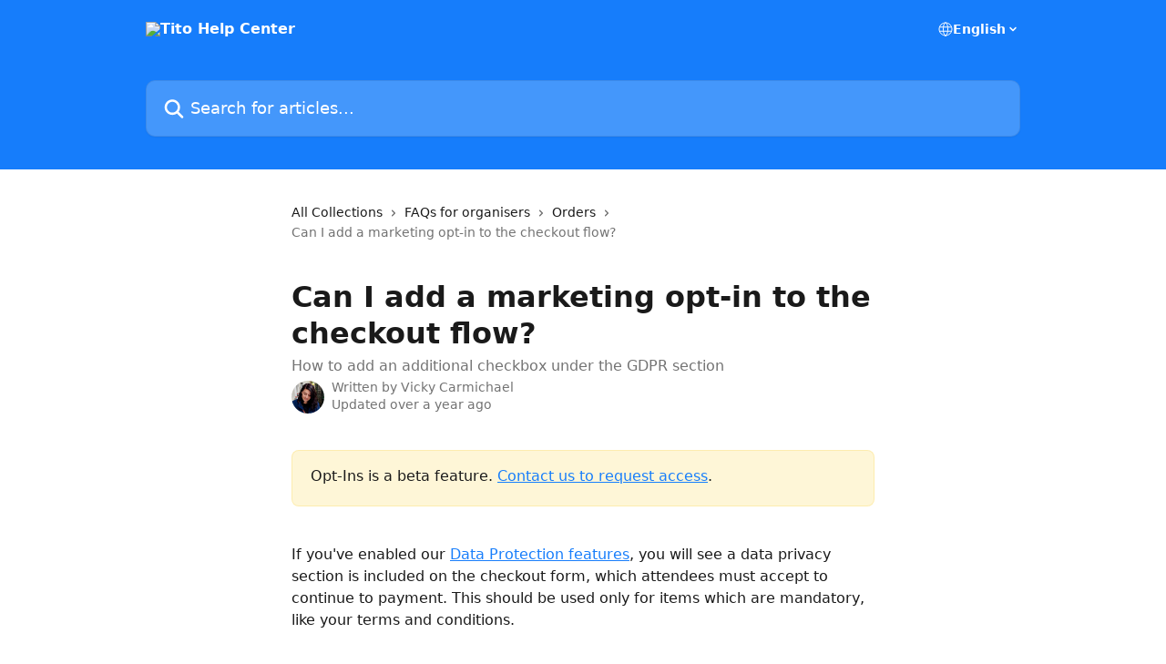

--- FILE ---
content_type: text/html; charset=utf-8
request_url: https://help.tito.io/en/articles/4214492-can-i-add-a-marketing-opt-in-to-the-checkout-flow
body_size: 13200
content:
<!DOCTYPE html><html lang="en"><head><meta charSet="utf-8" data-next-head=""/><title data-next-head="">Can I add a marketing opt-in to the checkout flow? | Tito Help Center</title><meta property="og:title" content="Can I add a marketing opt-in to the checkout flow? | Tito Help Center" data-next-head=""/><meta name="twitter:title" content="Can I add a marketing opt-in to the checkout flow? | Tito Help Center" data-next-head=""/><meta property="og:description" content="How to add an additional checkbox under the GDPR section" data-next-head=""/><meta name="twitter:description" content="How to add an additional checkbox under the GDPR section" data-next-head=""/><meta name="description" content="How to add an additional checkbox under the GDPR section" data-next-head=""/><meta property="og:type" content="article" data-next-head=""/><meta name="robots" content="all" data-next-head=""/><meta name="viewport" content="width=device-width, initial-scale=1" data-next-head=""/><link href="https://intercom.help/tito/assets/favicon" rel="icon" data-next-head=""/><link rel="canonical" href="http://help.tito.io/en/articles/4214492-can-i-add-a-marketing-opt-in-to-the-checkout-flow" data-next-head=""/><link rel="alternate" href="http://help.tito.io/en/articles/4214492-can-i-add-a-marketing-opt-in-to-the-checkout-flow" hrefLang="en" data-next-head=""/><link rel="alternate" href="http://help.tito.io/en/articles/4214492-can-i-add-a-marketing-opt-in-to-the-checkout-flow" hrefLang="x-default" data-next-head=""/><link nonce="bZ5V4oQvY7vRpMlqSzIwK5avBkmGfuw5KKSSNKvTpN4=" rel="preload" href="https://static.intercomassets.com/_next/static/css/3141721a1e975790.css" as="style"/><link nonce="bZ5V4oQvY7vRpMlqSzIwK5avBkmGfuw5KKSSNKvTpN4=" rel="stylesheet" href="https://static.intercomassets.com/_next/static/css/3141721a1e975790.css" data-n-g=""/><noscript data-n-css="bZ5V4oQvY7vRpMlqSzIwK5avBkmGfuw5KKSSNKvTpN4="></noscript><script defer="" nonce="bZ5V4oQvY7vRpMlqSzIwK5avBkmGfuw5KKSSNKvTpN4=" nomodule="" src="https://static.intercomassets.com/_next/static/chunks/polyfills-42372ed130431b0a.js"></script><script defer="" src="https://static.intercomassets.com/_next/static/chunks/7506.a4d4b38169fb1abb.js" nonce="bZ5V4oQvY7vRpMlqSzIwK5avBkmGfuw5KKSSNKvTpN4="></script><script src="https://static.intercomassets.com/_next/static/chunks/webpack-899fee348619caaf.js" nonce="bZ5V4oQvY7vRpMlqSzIwK5avBkmGfuw5KKSSNKvTpN4=" defer=""></script><script src="https://static.intercomassets.com/_next/static/chunks/framework-1f1b8d38c1d86c61.js" nonce="bZ5V4oQvY7vRpMlqSzIwK5avBkmGfuw5KKSSNKvTpN4=" defer=""></script><script src="https://static.intercomassets.com/_next/static/chunks/main-2c5e5f2c49cfa8a6.js" nonce="bZ5V4oQvY7vRpMlqSzIwK5avBkmGfuw5KKSSNKvTpN4=" defer=""></script><script src="https://static.intercomassets.com/_next/static/chunks/pages/_app-2d5e77f45ec55626.js" nonce="bZ5V4oQvY7vRpMlqSzIwK5avBkmGfuw5KKSSNKvTpN4=" defer=""></script><script src="https://static.intercomassets.com/_next/static/chunks/d0502abb-aa607f45f5026044.js" nonce="bZ5V4oQvY7vRpMlqSzIwK5avBkmGfuw5KKSSNKvTpN4=" defer=""></script><script src="https://static.intercomassets.com/_next/static/chunks/6190-ef428f6633b5a03f.js" nonce="bZ5V4oQvY7vRpMlqSzIwK5avBkmGfuw5KKSSNKvTpN4=" defer=""></script><script src="https://static.intercomassets.com/_next/static/chunks/5729-6d79ddfe1353a77c.js" nonce="bZ5V4oQvY7vRpMlqSzIwK5avBkmGfuw5KKSSNKvTpN4=" defer=""></script><script src="https://static.intercomassets.com/_next/static/chunks/2384-242e4a028ba58b01.js" nonce="bZ5V4oQvY7vRpMlqSzIwK5avBkmGfuw5KKSSNKvTpN4=" defer=""></script><script src="https://static.intercomassets.com/_next/static/chunks/4835-9db7cd232aae5617.js" nonce="bZ5V4oQvY7vRpMlqSzIwK5avBkmGfuw5KKSSNKvTpN4=" defer=""></script><script src="https://static.intercomassets.com/_next/static/chunks/2735-6fafbb9ff4abfca1.js" nonce="bZ5V4oQvY7vRpMlqSzIwK5avBkmGfuw5KKSSNKvTpN4=" defer=""></script><script src="https://static.intercomassets.com/_next/static/chunks/pages/%5BhelpCenterIdentifier%5D/%5Blocale%5D/articles/%5BarticleSlug%5D-0426bb822f2fd459.js" nonce="bZ5V4oQvY7vRpMlqSzIwK5avBkmGfuw5KKSSNKvTpN4=" defer=""></script><script src="https://static.intercomassets.com/_next/static/8KXZrvQS8ExAXyCJzGv7M/_buildManifest.js" nonce="bZ5V4oQvY7vRpMlqSzIwK5avBkmGfuw5KKSSNKvTpN4=" defer=""></script><script src="https://static.intercomassets.com/_next/static/8KXZrvQS8ExAXyCJzGv7M/_ssgManifest.js" nonce="bZ5V4oQvY7vRpMlqSzIwK5avBkmGfuw5KKSSNKvTpN4=" defer=""></script><meta name="sentry-trace" content="317c43891e101088848ae35718dd9704-9ef44eb76b2a80d3-0"/><meta name="baggage" content="sentry-environment=production,sentry-release=bd73d28013b550363508e1b733bd899af7f7fb84,sentry-public_key=187f842308a64dea9f1f64d4b1b9c298,sentry-trace_id=317c43891e101088848ae35718dd9704,sentry-org_id=2129,sentry-sampled=false,sentry-sample_rand=0.1495910557507829,sentry-sample_rate=0"/><style id="__jsx-1728701575">:root{--body-bg: rgb(255, 255, 255);
--body-image: none;
--body-bg-rgb: 255, 255, 255;
--body-border: rgb(230, 230, 230);
--body-primary-color: #1a1a1a;
--body-secondary-color: #737373;
--body-reaction-bg: rgb(242, 242, 242);
--body-reaction-text-color: rgb(64, 64, 64);
--body-toc-active-border: #737373;
--body-toc-inactive-border: #f2f2f2;
--body-toc-inactive-color: #737373;
--body-toc-active-font-weight: 400;
--body-table-border: rgb(204, 204, 204);
--body-color: hsl(0, 0%, 0%);
--footer-bg: rgb(255, 255, 255);
--footer-image: none;
--footer-border: rgb(230, 230, 230);
--footer-color: hsl(211, 10%, 61%);
--header-bg: rgb(22, 125, 251);
--header-image: none;
--header-color: hsl(0, 0%, 100%);
--collection-card-bg: rgb(255, 255, 255);
--collection-card-image: none;
--collection-card-color: hsl(213, 97%, 54%);
--card-bg: rgb(255, 255, 255);
--card-border-color: rgb(230, 230, 230);
--card-border-inner-radius: 6px;
--card-border-radius: 8px;
--card-shadow: 0 1px 2px 0 rgb(0 0 0 / 0.05);
--search-bar-border-radius: 10px;
--search-bar-width: 100%;
--ticket-blue-bg-color: #dce1f9;
--ticket-blue-text-color: #334bfa;
--ticket-green-bg-color: #d7efdc;
--ticket-green-text-color: #0f7134;
--ticket-orange-bg-color: #ffebdb;
--ticket-orange-text-color: #b24d00;
--ticket-red-bg-color: #ffdbdb;
--ticket-red-text-color: #df2020;
--header-height: 245px;
--header-subheader-background-color: ;
--header-subheader-font-color: ;
--content-block-color: hsl(0, 0%, 0%);
--content-block-button-color: hsl(0, 0%, 0%);
--content-block-button-radius: nullpx;
--primary-color: hsl(213, 97%, 54%);
--primary-color-alpha-10: hsla(213, 97%, 54%, 0.1);
--primary-color-alpha-60: hsla(213, 97%, 54%, 0.6);
--text-on-primary-color: #1a1a1a}</style><style id="__jsx-1611979459">:root{--font-family-primary: system-ui, "Segoe UI", "Roboto", "Helvetica", "Arial", sans-serif, "Apple Color Emoji", "Segoe UI Emoji", "Segoe UI Symbol"}</style><style id="__jsx-2466147061">:root{--font-family-secondary: system-ui, "Segoe UI", "Roboto", "Helvetica", "Arial", sans-serif, "Apple Color Emoji", "Segoe UI Emoji", "Segoe UI Symbol"}</style><style id="__jsx-cf6f0ea00fa5c760">.fade-background.jsx-cf6f0ea00fa5c760{background:radial-gradient(333.38%100%at 50%0%,rgba(var(--body-bg-rgb),0)0%,rgba(var(--body-bg-rgb),.00925356)11.67%,rgba(var(--body-bg-rgb),.0337355)21.17%,rgba(var(--body-bg-rgb),.0718242)28.85%,rgba(var(--body-bg-rgb),.121898)35.03%,rgba(var(--body-bg-rgb),.182336)40.05%,rgba(var(--body-bg-rgb),.251516)44.25%,rgba(var(--body-bg-rgb),.327818)47.96%,rgba(var(--body-bg-rgb),.409618)51.51%,rgba(var(--body-bg-rgb),.495297)55.23%,rgba(var(--body-bg-rgb),.583232)59.47%,rgba(var(--body-bg-rgb),.671801)64.55%,rgba(var(--body-bg-rgb),.759385)70.81%,rgba(var(--body-bg-rgb),.84436)78.58%,rgba(var(--body-bg-rgb),.9551)88.2%,rgba(var(--body-bg-rgb),1)100%),var(--header-image),var(--header-bg);background-size:cover;background-position-x:center}</style><style id="__jsx-4bed0c08ce36899e">.article_body a:not(.intercom-h2b-button){color:var(--primary-color)}article a.intercom-h2b-button{background-color:var(--primary-color);border:0}.zendesk-article table{overflow-x:scroll!important;display:block!important;height:auto!important}.intercom-interblocks-unordered-nested-list ul,.intercom-interblocks-ordered-nested-list ol{margin-top:16px;margin-bottom:16px}.intercom-interblocks-unordered-nested-list ul .intercom-interblocks-unordered-nested-list ul,.intercom-interblocks-unordered-nested-list ul .intercom-interblocks-ordered-nested-list ol,.intercom-interblocks-ordered-nested-list ol .intercom-interblocks-ordered-nested-list ol,.intercom-interblocks-ordered-nested-list ol .intercom-interblocks-unordered-nested-list ul{margin-top:0;margin-bottom:0}.intercom-interblocks-image a:focus{outline-offset:3px}</style></head><body><div id="__next"><div dir="ltr" class="h-full w-full"><a href="#main-content" class="sr-only font-bold text-header-color focus:not-sr-only focus:absolute focus:left-4 focus:top-4 focus:z-50" aria-roledescription="Link, Press control-option-right-arrow to exit">Skip to main content</a><main class="header__lite"><header id="header" data-testid="header" class="jsx-cf6f0ea00fa5c760 flex flex-col text-header-color"><div class="jsx-cf6f0ea00fa5c760 relative flex grow flex-col mb-9 bg-header-bg bg-header-image bg-cover bg-center pb-9"><div id="sr-announcement" aria-live="polite" class="jsx-cf6f0ea00fa5c760 sr-only"></div><div class="jsx-cf6f0ea00fa5c760 flex h-full flex-col items-center marker:shrink-0"><section class="relative flex w-full flex-col mb-6 pb-6"><div class="header__meta_wrapper flex justify-center px-5 pt-6 leading-none sm:px-10"><div class="flex items-center w-240" data-testid="subheader-container"><div class="mo__body header__site_name"><div class="header__logo"><a href="/en/"><img src="https://downloads.intercomcdn.com/i/o/21769/36afec3e9300ebcd27dfaf82/tito_white.png" height="104" alt="Tito Help Center"/></a></div></div><div><div class="flex items-center font-semibold"><div class="flex items-center md:hidden" data-testid="small-screen-children"><button class="flex items-center border-none bg-transparent px-1.5" data-testid="hamburger-menu-button" aria-label="Open menu"><svg width="24" height="24" viewBox="0 0 16 16" xmlns="http://www.w3.org/2000/svg" class="fill-current"><path d="M1.86861 2C1.38889 2 1 2.3806 1 2.85008C1 3.31957 1.38889 3.70017 1.86861 3.70017H14.1314C14.6111 3.70017 15 3.31957 15 2.85008C15 2.3806 14.6111 2 14.1314 2H1.86861Z"></path><path d="M1 8C1 7.53051 1.38889 7.14992 1.86861 7.14992H14.1314C14.6111 7.14992 15 7.53051 15 8C15 8.46949 14.6111 8.85008 14.1314 8.85008H1.86861C1.38889 8.85008 1 8.46949 1 8Z"></path><path d="M1 13.1499C1 12.6804 1.38889 12.2998 1.86861 12.2998H14.1314C14.6111 12.2998 15 12.6804 15 13.1499C15 13.6194 14.6111 14 14.1314 14H1.86861C1.38889 14 1 13.6194 1 13.1499Z"></path></svg></button><div class="fixed right-0 top-0 z-50 h-full w-full hidden" data-testid="hamburger-menu"><div class="flex h-full w-full justify-end bg-black bg-opacity-30"><div class="flex h-fit w-full flex-col bg-white opacity-100 sm:h-full sm:w-1/2"><button class="text-body-font flex items-center self-end border-none bg-transparent pr-6 pt-6" data-testid="hamburger-menu-close-button" aria-label="Close menu"><svg width="24" height="24" viewBox="0 0 16 16" xmlns="http://www.w3.org/2000/svg"><path d="M3.5097 3.5097C3.84165 3.17776 4.37984 3.17776 4.71178 3.5097L7.99983 6.79775L11.2879 3.5097C11.6198 3.17776 12.158 3.17776 12.49 3.5097C12.8219 3.84165 12.8219 4.37984 12.49 4.71178L9.20191 7.99983L12.49 11.2879C12.8219 11.6198 12.8219 12.158 12.49 12.49C12.158 12.8219 11.6198 12.8219 11.2879 12.49L7.99983 9.20191L4.71178 12.49C4.37984 12.8219 3.84165 12.8219 3.5097 12.49C3.17776 12.158 3.17776 11.6198 3.5097 11.2879L6.79775 7.99983L3.5097 4.71178C3.17776 4.37984 3.17776 3.84165 3.5097 3.5097Z"></path></svg></button><nav class="flex flex-col pl-4 text-black"><div class="relative cursor-pointer has-[:focus]:outline"><select class="peer absolute z-10 block h-6 w-full cursor-pointer opacity-0 md:text-base" aria-label="Change language" id="language-selector"><option value="/en/articles/4214492-can-i-add-a-marketing-opt-in-to-the-checkout-flow" class="text-black" selected="">English</option></select><div class="mb-10 ml-5 flex items-center gap-1 text-md hover:opacity-80 peer-hover:opacity-80 md:m-0 md:ml-3 md:text-base" aria-hidden="true"><svg id="locale-picker-globe" width="16" height="16" viewBox="0 0 16 16" fill="none" xmlns="http://www.w3.org/2000/svg" class="shrink-0" aria-hidden="true"><path d="M8 15C11.866 15 15 11.866 15 8C15 4.13401 11.866 1 8 1C4.13401 1 1 4.13401 1 8C1 11.866 4.13401 15 8 15Z" stroke="currentColor" stroke-linecap="round" stroke-linejoin="round"></path><path d="M8 15C9.39949 15 10.534 11.866 10.534 8C10.534 4.13401 9.39949 1 8 1C6.60051 1 5.466 4.13401 5.466 8C5.466 11.866 6.60051 15 8 15Z" stroke="currentColor" stroke-linecap="round" stroke-linejoin="round"></path><path d="M1.448 5.75989H14.524" stroke="currentColor" stroke-linecap="round" stroke-linejoin="round"></path><path d="M1.448 10.2402H14.524" stroke="currentColor" stroke-linecap="round" stroke-linejoin="round"></path></svg>English<svg id="locale-picker-arrow" width="16" height="16" viewBox="0 0 16 16" fill="none" xmlns="http://www.w3.org/2000/svg" class="shrink-0" aria-hidden="true"><path d="M5 6.5L8.00093 9.5L11 6.50187" stroke="currentColor" stroke-width="1.5" stroke-linecap="round" stroke-linejoin="round"></path></svg></div></div></nav></div></div></div></div><nav class="hidden items-center md:flex" data-testid="large-screen-children"><div class="relative cursor-pointer has-[:focus]:outline"><select class="peer absolute z-10 block h-6 w-full cursor-pointer opacity-0 md:text-base" aria-label="Change language" id="language-selector"><option value="/en/articles/4214492-can-i-add-a-marketing-opt-in-to-the-checkout-flow" class="text-black" selected="">English</option></select><div class="mb-10 ml-5 flex items-center gap-1 text-md hover:opacity-80 peer-hover:opacity-80 md:m-0 md:ml-3 md:text-base" aria-hidden="true"><svg id="locale-picker-globe" width="16" height="16" viewBox="0 0 16 16" fill="none" xmlns="http://www.w3.org/2000/svg" class="shrink-0" aria-hidden="true"><path d="M8 15C11.866 15 15 11.866 15 8C15 4.13401 11.866 1 8 1C4.13401 1 1 4.13401 1 8C1 11.866 4.13401 15 8 15Z" stroke="currentColor" stroke-linecap="round" stroke-linejoin="round"></path><path d="M8 15C9.39949 15 10.534 11.866 10.534 8C10.534 4.13401 9.39949 1 8 1C6.60051 1 5.466 4.13401 5.466 8C5.466 11.866 6.60051 15 8 15Z" stroke="currentColor" stroke-linecap="round" stroke-linejoin="round"></path><path d="M1.448 5.75989H14.524" stroke="currentColor" stroke-linecap="round" stroke-linejoin="round"></path><path d="M1.448 10.2402H14.524" stroke="currentColor" stroke-linecap="round" stroke-linejoin="round"></path></svg>English<svg id="locale-picker-arrow" width="16" height="16" viewBox="0 0 16 16" fill="none" xmlns="http://www.w3.org/2000/svg" class="shrink-0" aria-hidden="true"><path d="M5 6.5L8.00093 9.5L11 6.50187" stroke="currentColor" stroke-width="1.5" stroke-linecap="round" stroke-linejoin="round"></path></svg></div></div></nav></div></div></div></div></section><section class="relative mx-5 flex h-full w-full flex-col items-center px-5 sm:px-10"><div class="flex h-full max-w-full flex-col w-240" data-testid="main-header-container"><div id="search-bar" class="relative w-full"><form action="/en/" autoComplete="off"><div class="flex w-full flex-col"><div class="relative flex w-full sm:w-search-bar"><label for="search-input" class="sr-only">Search for articles...</label><input id="search-input" type="text" autoComplete="off" class="peer w-full rounded-search-bar border border-black-alpha-8 bg-white-alpha-20 p-4 ps-12 font-secondary text-lg text-header-color shadow-search-bar outline-none transition ease-linear placeholder:text-header-color hover:bg-white-alpha-27 hover:shadow-search-bar-hover focus:border-transparent focus:bg-white focus:text-black-10 focus:shadow-search-bar-focused placeholder:focus:text-black-45" placeholder="Search for articles..." name="q" aria-label="Search for articles..." value=""/><div class="absolute inset-y-0 start-0 flex items-center fill-header-color peer-focus-visible:fill-black-45 pointer-events-none ps-5"><svg width="22" height="21" viewBox="0 0 22 21" xmlns="http://www.w3.org/2000/svg" class="fill-inherit" aria-hidden="true"><path fill-rule="evenodd" clip-rule="evenodd" d="M3.27485 8.7001C3.27485 5.42781 5.92757 2.7751 9.19985 2.7751C12.4721 2.7751 15.1249 5.42781 15.1249 8.7001C15.1249 11.9724 12.4721 14.6251 9.19985 14.6251C5.92757 14.6251 3.27485 11.9724 3.27485 8.7001ZM9.19985 0.225098C4.51924 0.225098 0.724854 4.01948 0.724854 8.7001C0.724854 13.3807 4.51924 17.1751 9.19985 17.1751C11.0802 17.1751 12.8176 16.5627 14.2234 15.5265L19.0981 20.4013C19.5961 20.8992 20.4033 20.8992 20.9013 20.4013C21.3992 19.9033 21.3992 19.0961 20.9013 18.5981L16.0264 13.7233C17.0625 12.3176 17.6749 10.5804 17.6749 8.7001C17.6749 4.01948 13.8805 0.225098 9.19985 0.225098Z"></path></svg></div></div></div></form></div></div></section></div></div></header><div class="z-1 flex shrink-0 grow basis-auto justify-center px-5 sm:px-10"><section data-testid="main-content" id="main-content" class="max-w-full w-240"><section data-testid="article-section" class="section section__article"><div class="justify-center flex"><div class="relative z-3 w-full lg:max-w-160 "><div class="flex pb-6 max-md:pb-2 lg:max-w-160"><div tabindex="-1" class="focus:outline-none"><div class="flex flex-wrap items-baseline pb-4 text-base" tabindex="0" role="navigation" aria-label="Breadcrumb"><a href="/en/" class="pr-2 text-body-primary-color no-underline hover:text-body-secondary-color">All Collections</a><div class="pr-2" aria-hidden="true"><svg width="6" height="10" viewBox="0 0 6 10" class="block h-2 w-2 fill-body-secondary-color rtl:rotate-180" xmlns="http://www.w3.org/2000/svg"><path fill-rule="evenodd" clip-rule="evenodd" d="M0.648862 0.898862C0.316916 1.23081 0.316916 1.769 0.648862 2.10094L3.54782 4.9999L0.648862 7.89886C0.316916 8.23081 0.316917 8.769 0.648862 9.10094C0.980808 9.43289 1.519 9.43289 1.85094 9.10094L5.35094 5.60094C5.68289 5.269 5.68289 4.73081 5.35094 4.39886L1.85094 0.898862C1.519 0.566916 0.980807 0.566916 0.648862 0.898862Z"></path></svg></div><a href="http://help.tito.io/en/collections/2781-faqs-for-organisers" class="pr-2 text-body-primary-color no-underline hover:text-body-secondary-color" data-testid="breadcrumb-0">FAQs for organisers</a><div class="pr-2" aria-hidden="true"><svg width="6" height="10" viewBox="0 0 6 10" class="block h-2 w-2 fill-body-secondary-color rtl:rotate-180" xmlns="http://www.w3.org/2000/svg"><path fill-rule="evenodd" clip-rule="evenodd" d="M0.648862 0.898862C0.316916 1.23081 0.316916 1.769 0.648862 2.10094L3.54782 4.9999L0.648862 7.89886C0.316916 8.23081 0.316917 8.769 0.648862 9.10094C0.980808 9.43289 1.519 9.43289 1.85094 9.10094L5.35094 5.60094C5.68289 5.269 5.68289 4.73081 5.35094 4.39886L1.85094 0.898862C1.519 0.566916 0.980807 0.566916 0.648862 0.898862Z"></path></svg></div><a href="http://help.tito.io/en/collections/1455947-orders" class="pr-2 text-body-primary-color no-underline hover:text-body-secondary-color" data-testid="breadcrumb-1">Orders</a><div class="pr-2" aria-hidden="true"><svg width="6" height="10" viewBox="0 0 6 10" class="block h-2 w-2 fill-body-secondary-color rtl:rotate-180" xmlns="http://www.w3.org/2000/svg"><path fill-rule="evenodd" clip-rule="evenodd" d="M0.648862 0.898862C0.316916 1.23081 0.316916 1.769 0.648862 2.10094L3.54782 4.9999L0.648862 7.89886C0.316916 8.23081 0.316917 8.769 0.648862 9.10094C0.980808 9.43289 1.519 9.43289 1.85094 9.10094L5.35094 5.60094C5.68289 5.269 5.68289 4.73081 5.35094 4.39886L1.85094 0.898862C1.519 0.566916 0.980807 0.566916 0.648862 0.898862Z"></path></svg></div><div class="text-body-secondary-color">Can I add a marketing opt-in to the checkout flow?</div></div></div></div><div class=""><div class="article intercom-force-break"><div class="mb-10 max-lg:mb-6"><div class="flex flex-col gap-4"><div class="flex flex-col"><h1 class="mb-1 font-primary text-2xl font-bold leading-10 text-body-primary-color">Can I add a marketing opt-in to the checkout flow?</h1><div class="text-md font-normal leading-normal text-body-secondary-color"><p>How to add an additional checkbox under the GDPR section</p></div></div><div class="avatar"><div class="avatar__photo"><img width="24" height="24" src="https://static.intercomassets.com/avatars/2006121/square_128/Blue_coat-1561052557.jpg" alt="Vicky Carmichael avatar" class="inline-flex items-center justify-center rounded-full bg-primary text-lg font-bold leading-6 text-primary-text shadow-solid-2 shadow-body-bg [&amp;:nth-child(n+2)]:hidden lg:[&amp;:nth-child(n+2)]:inline-flex h-8 w-8 sm:h-9 sm:w-9"/></div><div class="avatar__info -mt-0.5 text-base"><span class="text-body-secondary-color"><div>Written by <span>Vicky Carmichael</span></div> <!-- -->Updated over a year ago</span></div></div></div></div><div class="jsx-4bed0c08ce36899e "><div class="jsx-4bed0c08ce36899e article_body"><article class="jsx-4bed0c08ce36899e "><div class="intercom-interblocks-callout" style="background-color:#feedaf80;border-color:#fbc91633"><div class="intercom-interblocks-paragraph no-margin intercom-interblocks-align-left"><p>Opt-Ins is a beta feature. <a href="mailto:support@tito.io" rel="nofollow noopener noreferrer" target="_blank">Contact us to request access</a>.</p></div></div><div class="intercom-interblocks-paragraph no-margin intercom-interblocks-align-left"><p> </p></div><div class="intercom-interblocks-paragraph no-margin intercom-interblocks-align-left"><p>If you&#x27;ve enabled our <a href="https://help.tito.io/en/articles/2002786-data-protection" rel="nofollow noopener noreferrer" target="_blank">Data Protection features</a>, you will see a data privacy section is included on the checkout form, which attendees must accept to continue to payment. This should be used only for items which are mandatory, like your terms and conditions.</p></div><div class="intercom-interblocks-paragraph no-margin intercom-interblocks-align-left"><p> </p></div><div class="intercom-interblocks-paragraph no-margin intercom-interblocks-align-left"><p>For optional items, like joining the mailing list, you can use our Opt-ins feature. Once enabled, you&#x27;ll find it in the sidebar menu under <b>Private Beta Features</b>.</p></div><div class="intercom-interblocks-paragraph no-margin intercom-interblocks-align-left"><p> </p></div><div class="intercom-interblocks-paragraph no-margin intercom-interblocks-align-left"><p>Create your opt-in, give it a name and and optional description. Be sure to also attach it to the relevant tickets otherwise it won&#x27;t be displayed. </p></div><div class="intercom-interblocks-paragraph no-margin intercom-interblocks-align-left"><p> </p></div><div class="intercom-interblocks-paragraph no-margin intercom-interblocks-align-left"><p>Opt-ins are shown in a new section of the checkout called <b>Your preferences</b>:</p></div><div class="intercom-interblocks-paragraph no-margin intercom-interblocks-align-left"><p> </p></div><div class="intercom-interblocks-image intercom-interblocks-align-center"><a href="https://downloads.intercomcdn.com/i/o/985788931/f1203c54101a288ae661ddc8/Screenshot+2024-03-08+at+12_54_41.png?expires=1769096700&amp;signature=5e3af3cae92131ffdc322f24ca5f0cea50f19811eb2b5f202d499411c0671c76&amp;req=fSgiEcF2lIJeFb4f3HP0gMWtYnFYSdpzHPXCMfcBxl58D5cCL0veGyUsA%2FJj%0A0XajRLpJQzOJi8OkPg%3D%3D%0A" target="_blank" rel="noreferrer nofollow noopener"><img src="https://downloads.intercomcdn.com/i/o/985788931/f1203c54101a288ae661ddc8/Screenshot+2024-03-08+at+12_54_41.png?expires=1769096700&amp;signature=5e3af3cae92131ffdc322f24ca5f0cea50f19811eb2b5f202d499411c0671c76&amp;req=fSgiEcF2lIJeFb4f3HP0gMWtYnFYSdpzHPXCMfcBxl58D5cCL0veGyUsA%2FJj%0A0XajRLpJQzOJi8OkPg%3D%3D%0A" alt="Screenshot of the checkout with an opt-in added." width="3164" height="2062"/></a></div><div class="intercom-interblocks-horizontal-rule"><hr/></div><div class="intercom-interblocks-paragraph no-margin intercom-interblocks-align-left"><p>Still need help? Search our <a href="https://help.tito.io/en/collections/2781-faqs-for-organisers" rel="nofollow noopener noreferrer" target="_blank">FAQs</a> for instant answers. You can also leave a message for our support team by <a href="mailto:support@tito.io" rel="nofollow noopener noreferrer" target="_blank">email</a> or in-app, and we&#x27;ll get back to you by the next working day. </p></div><div class="intercom-interblocks-paragraph no-margin intercom-interblocks-align-left"><p><br/>​</p></div><div class="intercom-interblocks-paragraph no-margin intercom-interblocks-align-left"><p> </p></div><div class="intercom-interblocks-paragraph no-margin intercom-interblocks-align-left"><p> </p></div></article></div></div></div></div><div class="intercom-reaction-picker -mb-4 -ml-4 -mr-4 mt-6 rounded-card sm:-mb-2 sm:-ml-1 sm:-mr-1 sm:mt-8" role="group" aria-label="feedback form"><div class="intercom-reaction-prompt">Did this answer your question?</div><div class="intercom-reactions-container"><button class="intercom-reaction" aria-label="Disappointed Reaction" tabindex="0" data-reaction-text="disappointed" aria-pressed="false"><span title="Disappointed">😞</span></button><button class="intercom-reaction" aria-label="Neutral Reaction" tabindex="0" data-reaction-text="neutral" aria-pressed="false"><span title="Neutral">😐</span></button><button class="intercom-reaction" aria-label="Smiley Reaction" tabindex="0" data-reaction-text="smiley" aria-pressed="false"><span title="Smiley">😃</span></button></div></div></div></div></section></section></div><footer id="footer" class="mt-24 shrink-0 bg-footer-bg px-0 py-12 text-left text-base text-footer-color"><div class="shrink-0 grow basis-auto px-5 sm:px-10"><div class="mx-auto max-w-240 sm:w-auto"><div><div class="text-center" data-testid="simple-footer-layout"><div class="align-middle text-lg text-footer-color"><a class="no-underline" href="/en/"><img data-testid="logo-img" src="https://downloads.intercomcdn.com/i/o/21769/36afec3e9300ebcd27dfaf82/tito_white.png" alt="Tito Help Center" class="max-h-8 contrast-80 inline"/></a></div><div class="mt-10" data-testid="simple-footer-links"><div class="flex flex-row justify-center"><span><ul data-testid="custom-links" class="mb-4 p-0" id="custom-links"><li class="mx-3 inline-block list-none"><a target="_blank" href="https://ti.to/features" rel="nofollow noreferrer noopener" data-testid="footer-custom-link-0" class="no-underline">Features</a></li><li class="mx-3 inline-block list-none"><a target="_blank" href="https://ti.to/pricing" rel="nofollow noreferrer noopener" data-testid="footer-custom-link-1" class="no-underline">Pricing</a></li><li class="mx-3 inline-block list-none"><a target="_blank" href="https://ti.to/about" rel="nofollow noreferrer noopener" data-testid="footer-custom-link-2" class="no-underline">About</a></li><li class="mx-3 inline-block list-none"><a target="_blank" href="https://ti.to/terms" rel="nofollow noreferrer noopener" data-testid="footer-custom-link-3" class="no-underline">Terms &amp; Conditions</a></li><li class="mx-3 inline-block list-none"><a target="_blank" href="https://ti.to/privacy" rel="nofollow noreferrer noopener" data-testid="footer-custom-link-4" class="no-underline">Privacy Policy</a></li></ul></span></div><ul data-testid="social-links" class="flex flex-wrap items-center gap-4 p-0 justify-center" id="social-links"><li class="list-none align-middle"><a target="_blank" href="https://www.twitter.com/usetito" rel="nofollow noreferrer noopener" data-testid="footer-social-link-0" class="no-underline"><img src="https://intercom.help/tito/assets/svg/icon:social-twitter/909aa5" alt="" aria-label="https://www.twitter.com/usetito" width="16" height="16" loading="lazy" data-testid="social-icon-twitter"/></a></li><li class="list-none align-middle"><a target="_blank" href="https://www.linkedin.com/company/usetito" rel="nofollow noreferrer noopener" data-testid="footer-social-link-1" class="no-underline"><img src="https://intercom.help/tito/assets/svg/icon:social-linkedin/909aa5" alt="" aria-label="https://www.linkedin.com/company/usetito" width="16" height="16" loading="lazy" data-testid="social-icon-linkedin"/></a></li></ul></div><div class="mt-10 flex justify-center"><div class="flex items-center text-sm" data-testid="intercom-advert-branding"><svg width="14" height="14" viewBox="0 0 16 16" fill="none" xmlns="http://www.w3.org/2000/svg"><title>Intercom</title><g clip-path="url(#clip0_1870_86937)"><path d="M14 0H2C0.895 0 0 0.895 0 2V14C0 15.105 0.895 16 2 16H14C15.105 16 16 15.105 16 14V2C16 0.895 15.105 0 14 0ZM10.133 3.02C10.133 2.727 10.373 2.49 10.667 2.49C10.961 2.49 11.2 2.727 11.2 3.02V10.134C11.2 10.428 10.96 10.667 10.667 10.667C10.372 10.667 10.133 10.427 10.133 10.134V3.02ZM7.467 2.672C7.467 2.375 7.705 2.132 8 2.132C8.294 2.132 8.533 2.375 8.533 2.672V10.484C8.533 10.781 8.293 11.022 8 11.022C7.705 11.022 7.467 10.782 7.467 10.484V2.672ZM4.8 3.022C4.8 2.727 5.04 2.489 5.333 2.489C5.628 2.489 5.867 2.726 5.867 3.019V10.133C5.867 10.427 5.627 10.666 5.333 10.666C5.039 10.666 4.8 10.426 4.8 10.133V3.02V3.022ZM2.133 4.088C2.133 3.792 2.373 3.554 2.667 3.554C2.961 3.554 3.2 3.792 3.2 4.087V8.887C3.2 9.18 2.96 9.419 2.667 9.419C2.372 9.419 2.133 9.179 2.133 8.886V4.086V4.088ZM13.68 12.136C13.598 12.206 11.622 13.866 8 13.866C4.378 13.866 2.402 12.206 2.32 12.136C2.096 11.946 2.07 11.608 2.262 11.384C2.452 11.161 2.789 11.134 3.012 11.324C3.044 11.355 4.808 12.8 8 12.8C11.232 12.8 12.97 11.343 12.986 11.328C13.209 11.138 13.546 11.163 13.738 11.386C13.93 11.61 13.904 11.946 13.68 12.138V12.136ZM13.867 8.886C13.867 9.181 13.627 9.42 13.333 9.42C13.039 9.42 12.8 9.18 12.8 8.887V4.087C12.8 3.791 13.04 3.553 13.333 3.553C13.628 3.553 13.867 3.791 13.867 4.086V8.886Z" class="fill-current"></path></g><defs><clipPath id="clip0_1870_86937"><rect width="16" height="16" fill="none"></rect></clipPath></defs></svg><a href="https://www.intercom.com/intercom-link?company=Tito&amp;solution=customer-support&amp;utm_campaign=intercom-link&amp;utm_content=We+run+on+Intercom&amp;utm_medium=help-center&amp;utm_referrer=http%3A%2F%2Fhelp.tito.io%2Fen%2Farticles%2F4214492-can-i-add-a-marketing-opt-in-to-the-checkout-flow&amp;utm_source=desktop-web" class="pl-2 align-middle no-underline">We run on Intercom</a></div></div><div class="flex justify-center"><div class="mt-2"><a href="https://www.intercom.com/dsa-report-form" target="_blank" rel="nofollow noreferrer noopener" class="no-underline" data-testid="report-content-link">Report Content</a></div></div></div></div></div></div></footer></main></div></div><script id="__NEXT_DATA__" type="application/json" nonce="bZ5V4oQvY7vRpMlqSzIwK5avBkmGfuw5KKSSNKvTpN4=">{"props":{"pageProps":{"app":{"id":"nhi52s19","messengerUrl":"https://widget.intercom.io/widget/nhi52s19","name":"Tito","poweredByIntercomUrl":"https://www.intercom.com/intercom-link?company=Tito\u0026solution=customer-support\u0026utm_campaign=intercom-link\u0026utm_content=We+run+on+Intercom\u0026utm_medium=help-center\u0026utm_referrer=http%3A%2F%2Fhelp.tito.io%2Fen%2Farticles%2F4214492-can-i-add-a-marketing-opt-in-to-the-checkout-flow\u0026utm_source=desktop-web","features":{"consentBannerBeta":false,"customNotFoundErrorMessage":false,"disableFontPreloading":false,"disableNoMarginClassTransformation":false,"finOnHelpCenter":false,"hideIconsWithBackgroundImages":false,"messengerCustomFonts":false}},"helpCenterSite":{"customDomain":"help.tito.io","defaultLocale":"en","disableBranding":false,"externalLoginName":null,"externalLoginUrl":null,"footerContactDetails":null,"footerLinks":{"custom":[{"id":5967,"help_center_site_id":5032,"title":"Features","url":"https://ti.to/features","sort_order":1,"link_location":"footer","site_link_group_id":5698},{"id":5968,"help_center_site_id":5032,"title":"Pricing","url":"https://ti.to/pricing","sort_order":2,"link_location":"footer","site_link_group_id":5698},{"id":5969,"help_center_site_id":5032,"title":"About","url":"https://ti.to/about","sort_order":3,"link_location":"footer","site_link_group_id":5698},{"id":5970,"help_center_site_id":5032,"title":"Terms \u0026 Conditions","url":"https://ti.to/terms","sort_order":4,"link_location":"footer","site_link_group_id":5698},{"id":5971,"help_center_site_id":5032,"title":"Privacy Policy","url":"https://ti.to/privacy","sort_order":5,"link_location":"footer","site_link_group_id":5698}],"socialLinks":[{"iconUrl":"https://intercom.help/tito/assets/svg/icon:social-twitter","provider":"twitter","url":"https://www.twitter.com/usetito"},{"iconUrl":"https://intercom.help/tito/assets/svg/icon:social-linkedin","provider":"linkedin","url":"https://www.linkedin.com/company/usetito"}],"linkGroups":[{"title":null,"links":[{"title":"Features","url":"https://ti.to/features"},{"title":"Pricing","url":"https://ti.to/pricing"},{"title":"About","url":"https://ti.to/about"},{"title":"Terms \u0026 Conditions","url":"https://ti.to/terms"},{"title":"Privacy Policy","url":"https://ti.to/privacy"}]}]},"headerLinks":[],"homeCollectionCols":1,"googleAnalyticsTrackingId":null,"googleTagManagerId":null,"pathPrefixForCustomDomain":null,"seoIndexingEnabled":true,"helpCenterId":5032,"url":"http://help.tito.io","customizedFooterTextContent":null,"consentBannerConfig":null,"canInjectCustomScripts":false,"scriptSection":1,"customScriptFilesExist":false},"localeLinks":[{"id":"en","absoluteUrl":"http://help.tito.io/en/articles/4214492-can-i-add-a-marketing-opt-in-to-the-checkout-flow","available":true,"name":"English","selected":true,"url":"/en/articles/4214492-can-i-add-a-marketing-opt-in-to-the-checkout-flow"}],"requestContext":{"articleSource":null,"academy":false,"canonicalUrl":"http://help.tito.io/en/articles/4214492-can-i-add-a-marketing-opt-in-to-the-checkout-flow","headerless":false,"isDefaultDomainRequest":false,"nonce":"bZ5V4oQvY7vRpMlqSzIwK5avBkmGfuw5KKSSNKvTpN4=","rootUrl":"/en/","sheetUserCipher":null,"type":"help-center"},"theme":{"color":"167dfb","siteName":"Tito Help Center","headline":"","headerFontColor":"FFFFFF","logo":"https://downloads.intercomcdn.com/i/o/21769/36afec3e9300ebcd27dfaf82/tito_white.png","logoHeight":"104","header":null,"favicon":"https://intercom.help/tito/assets/favicon","locale":"en","homeUrl":"https://ti.to","social":null,"urlPrefixForDefaultDomain":"https://intercom.help/tito","customDomain":"help.tito.io","customDomainUsesSsl":false,"customizationOptions":{"customizationType":1,"header":{"backgroundColor":"#167dfb","fontColor":"#FFFFFF","fadeToEdge":null,"backgroundGradient":null,"backgroundImageId":null,"backgroundImageUrl":null},"body":{"backgroundColor":null,"fontColor":null,"fadeToEdge":null,"backgroundGradient":null,"backgroundImageId":null},"footer":{"backgroundColor":null,"fontColor":null,"fadeToEdge":null,"backgroundGradient":null,"backgroundImageId":null,"showRichTextField":null},"layout":{"homePage":{"blocks":[{"type":"tickets-portal-link","enabled":false},{"type":"collection-list","template":0,"columns":1}]},"collectionsPage":{"showArticleDescriptions":null},"articlePage":{},"searchPage":{}},"collectionCard":{"global":{"backgroundColor":null,"fontColor":null,"fadeToEdge":null,"backgroundGradient":null,"backgroundImageId":null,"showIcons":null,"backgroundImageUrl":null},"collections":null},"global":{"font":{"customFontFaces":[],"primary":null,"secondary":null},"componentStyle":{"card":{"type":null,"borderRadius":null}},"namedComponents":{"header":{"subheader":{"enabled":null,"style":{"backgroundColor":null,"fontColor":null}},"style":{"height":null,"align":null,"justify":null}},"searchBar":{"style":{"width":null,"borderRadius":null}},"footer":{"type":0}},"brand":{"colors":[],"websiteUrl":""}},"contentBlock":{"blockStyle":{"backgroundColor":null,"fontColor":null,"fadeToEdge":null,"backgroundGradient":null,"backgroundImageId":null,"backgroundImageUrl":null},"buttonOptions":{"backgroundColor":null,"fontColor":null,"borderRadius":null},"isFullWidth":null}},"helpCenterName":"Tito Help Center","footerLogo":"https://downloads.intercomcdn.com/i/o/21769/36afec3e9300ebcd27dfaf82/tito_white.png","footerLogoHeight":"104","localisedInformation":{"contentBlock":null}},"user":{"userId":"92abdf5d-ea5b-4d21-ab3d-2eee84f20afc","role":"visitor_role","country_code":null},"articleContent":{"articleId":"4214492","author":{"avatar":"https://static.intercomassets.com/avatars/2006121/square_128/Blue_coat-1561052557.jpg","name":"Vicky Carmichael","first_name":"Vicky","avatar_shape":"circle"},"blocks":[{"type":"callout","content":[{"type":"paragraph","text":"Opt-Ins is a beta feature. \u003ca href=\"mailto:support@tito.io\" rel=\"nofollow noopener noreferrer\" target=\"_blank\"\u003eContact us to request access\u003c/a\u003e.","class":"no-margin"}],"style":{"backgroundColor":"#feedaf80","borderColor":"#fbc91633"}},{"type":"paragraph","text":" ","class":"no-margin"},{"type":"paragraph","text":"If you've enabled our \u003ca href=\"https://help.tito.io/en/articles/2002786-data-protection\" rel=\"nofollow noopener noreferrer\" target=\"_blank\"\u003eData Protection features\u003c/a\u003e, you will see a data privacy section is included on the checkout form, which attendees must accept to continue to payment. This should be used only for items which are mandatory, like your terms and conditions.","class":"no-margin"},{"type":"paragraph","text":" ","class":"no-margin"},{"type":"paragraph","text":"For optional items, like joining the mailing list, you can use our Opt-ins feature. Once enabled, you'll find it in the sidebar menu under \u003cb\u003ePrivate Beta Features\u003c/b\u003e.","class":"no-margin"},{"type":"paragraph","text":" ","class":"no-margin"},{"type":"paragraph","text":"Create your opt-in, give it a name and and optional description. Be sure to also attach it to the relevant tickets otherwise it won't be displayed. ","class":"no-margin"},{"type":"paragraph","text":" ","class":"no-margin"},{"type":"paragraph","text":"Opt-ins are shown in a new section of the checkout called \u003cb\u003eYour preferences\u003c/b\u003e:","class":"no-margin"},{"type":"paragraph","text":" ","class":"no-margin"},{"type":"image","url":"https://downloads.intercomcdn.com/i/o/985788931/f1203c54101a288ae661ddc8/Screenshot+2024-03-08+at+12_54_41.png?expires=1769096700\u0026signature=5e3af3cae92131ffdc322f24ca5f0cea50f19811eb2b5f202d499411c0671c76\u0026req=fSgiEcF2lIJeFb4f3HP0gMWtYnFYSdpzHPXCMfcBxl58D5cCL0veGyUsA%2FJj%0A0XajRLpJQzOJi8OkPg%3D%3D%0A","width":3164,"height":2062,"text":"Screenshot of the checkout with an opt-in added.","align":"center"},{"type":"horizontalRule","text":"___________________________________________________________"},{"type":"paragraph","text":"Still need help? Search our \u003ca href=\"https://help.tito.io/en/collections/2781-faqs-for-organisers\" rel=\"nofollow noopener noreferrer\" target=\"_blank\"\u003eFAQs\u003c/a\u003e for instant answers. You can also leave a message for our support team by \u003ca href=\"mailto:support@tito.io\" rel=\"nofollow noopener noreferrer\" target=\"_blank\"\u003eemail\u003c/a\u003e or in-app, and we'll get back to you by the next working day. ","class":"no-margin"},{"type":"paragraph","text":"\u003cbr\u003e​","class":"no-margin"},{"type":"paragraph","text":" ","class":"no-margin"},{"type":"paragraph","text":" ","class":"no-margin"}],"collectionId":"1455947","description":"How to add an additional checkbox under the GDPR section","id":"3587148","lastUpdated":"Updated over a year ago","relatedArticles":null,"targetUserType":"everyone","title":"Can I add a marketing opt-in to the checkout flow?","showTableOfContents":false,"synced":false,"isStandaloneApp":false},"breadcrumbs":[{"url":"http://help.tito.io/en/collections/2781-faqs-for-organisers","name":"FAQs for organisers"},{"url":"http://help.tito.io/en/collections/1455947-orders","name":"Orders"}],"selectedReaction":null,"showReactions":true,"themeCSSCustomProperties":{"--body-bg":"rgb(255, 255, 255)","--body-image":"none","--body-bg-rgb":"255, 255, 255","--body-border":"rgb(230, 230, 230)","--body-primary-color":"#1a1a1a","--body-secondary-color":"#737373","--body-reaction-bg":"rgb(242, 242, 242)","--body-reaction-text-color":"rgb(64, 64, 64)","--body-toc-active-border":"#737373","--body-toc-inactive-border":"#f2f2f2","--body-toc-inactive-color":"#737373","--body-toc-active-font-weight":400,"--body-table-border":"rgb(204, 204, 204)","--body-color":"hsl(0, 0%, 0%)","--footer-bg":"rgb(255, 255, 255)","--footer-image":"none","--footer-border":"rgb(230, 230, 230)","--footer-color":"hsl(211, 10%, 61%)","--header-bg":"rgb(22, 125, 251)","--header-image":"none","--header-color":"hsl(0, 0%, 100%)","--collection-card-bg":"rgb(255, 255, 255)","--collection-card-image":"none","--collection-card-color":"hsl(213, 97%, 54%)","--card-bg":"rgb(255, 255, 255)","--card-border-color":"rgb(230, 230, 230)","--card-border-inner-radius":"6px","--card-border-radius":"8px","--card-shadow":"0 1px 2px 0 rgb(0 0 0 / 0.05)","--search-bar-border-radius":"10px","--search-bar-width":"100%","--ticket-blue-bg-color":"#dce1f9","--ticket-blue-text-color":"#334bfa","--ticket-green-bg-color":"#d7efdc","--ticket-green-text-color":"#0f7134","--ticket-orange-bg-color":"#ffebdb","--ticket-orange-text-color":"#b24d00","--ticket-red-bg-color":"#ffdbdb","--ticket-red-text-color":"#df2020","--header-height":"245px","--header-subheader-background-color":"","--header-subheader-font-color":"","--content-block-color":"hsl(0, 0%, 0%)","--content-block-button-color":"hsl(0, 0%, 0%)","--content-block-button-radius":"nullpx","--primary-color":"hsl(213, 97%, 54%)","--primary-color-alpha-10":"hsla(213, 97%, 54%, 0.1)","--primary-color-alpha-60":"hsla(213, 97%, 54%, 0.6)","--text-on-primary-color":"#1a1a1a"},"intl":{"defaultLocale":"en","locale":"en","messages":{"layout.skip_to_main_content":"Skip to main content","layout.skip_to_main_content_exit":"Link, Press control-option-right-arrow to exit","article.attachment_icon":"Attachment icon","article.related_articles":"Related Articles","article.written_by":"Written by \u003cb\u003e{author}\u003c/b\u003e","article.table_of_contents":"Table of contents","breadcrumb.all_collections":"All Collections","breadcrumb.aria_label":"Breadcrumb","collection.article_count.one":"{count} article","collection.article_count.other":"{count} articles","collection.articles_heading":"Articles","collection.sections_heading":"Collections","collection.written_by.one":"Written by \u003cb\u003e{author}\u003c/b\u003e","collection.written_by.two":"Written by \u003cb\u003e{author1}\u003c/b\u003e and \u003cb\u003e{author2}\u003c/b\u003e","collection.written_by.three":"Written by \u003cb\u003e{author1}\u003c/b\u003e, \u003cb\u003e{author2}\u003c/b\u003e and \u003cb\u003e{author3}\u003c/b\u003e","collection.written_by.four":"Written by \u003cb\u003e{author1}\u003c/b\u003e, \u003cb\u003e{author2}\u003c/b\u003e, \u003cb\u003e{author3}\u003c/b\u003e and 1 other","collection.written_by.other":"Written by \u003cb\u003e{author1}\u003c/b\u003e, \u003cb\u003e{author2}\u003c/b\u003e, \u003cb\u003e{author3}\u003c/b\u003e and {count} others","collection.by.one":"By {author}","collection.by.two":"By {author1} and 1 other","collection.by.other":"By {author1} and {count} others","collection.by.count_one":"1 author","collection.by.count_plural":"{count} authors","community_banner.tip":"Tip","community_banner.label":"\u003cb\u003eNeed more help?\u003c/b\u003e Get support from our {link}","community_banner.link_label":"Community Forum","community_banner.description":"Find answers and get help from Intercom Support and Community Experts","header.headline":"Advice and answers from the {appName} Team","header.menu.open":"Open menu","header.menu.close":"Close menu","locale_picker.aria_label":"Change language","not_authorized.cta":"You can try sending us a message or logging in at {link}","not_found.title":"Uh oh. That page doesn’t exist.","not_found.not_authorized":"Unable to load this article, you may need to sign in first","not_found.try_searching":"Try searching for your answer or just send us a message.","tickets_portal_bad_request.title":"No access to tickets portal","tickets_portal_bad_request.learn_more":"Learn more","tickets_portal_bad_request.send_a_message":"Please contact your admin.","no_articles.title":"Empty Help Center","no_articles.no_articles":"This Help Center doesn't have any articles or collections yet.","preview.invalid_preview":"There is no preview available for {previewType}","reaction_picker.did_this_answer_your_question":"Did this answer your question?","reaction_picker.feedback_form_label":"feedback form","reaction_picker.reaction.disappointed.title":"Disappointed","reaction_picker.reaction.disappointed.aria_label":"Disappointed Reaction","reaction_picker.reaction.neutral.title":"Neutral","reaction_picker.reaction.neutral.aria_label":"Neutral Reaction","reaction_picker.reaction.smiley.title":"Smiley","reaction_picker.reaction.smiley.aria_label":"Smiley Reaction","search.box_placeholder_fin":"Ask a question","search.box_placeholder":"Search for articles...","search.clear_search":"Clear search query","search.fin_card_ask_text":"Ask","search.fin_loading_title_1":"Thinking...","search.fin_loading_title_2":"Searching through sources...","search.fin_loading_title_3":"Analyzing...","search.fin_card_description":"Find the answer with Fin AI","search.fin_empty_state":"Sorry, Fin AI wasn't able to answer your question. Try rephrasing it or asking something different","search.no_results":"We couldn't find any articles for:","search.number_of_results":"{count} search results found","search.submit_btn":"Search for articles","search.successful":"Search results for:","footer.powered_by":"We run on Intercom","footer.privacy.choice":"Your Privacy Choices","footer.report_content":"Report Content","footer.social.facebook":"Facebook","footer.social.linkedin":"LinkedIn","footer.social.twitter":"Twitter","tickets.title":"Tickets","tickets.company_selector_option":"{companyName}’s tickets","tickets.all_states":"All states","tickets.filters.company_tickets":"All tickets","tickets.filters.my_tickets":"Created by me","tickets.filters.all":"All","tickets.no_tickets_found":"No tickets found","tickets.empty-state.generic.title":"No tickets found","tickets.empty-state.generic.description":"Try using different keywords or filters.","tickets.empty-state.empty-own-tickets.title":"No tickets created by you","tickets.empty-state.empty-own-tickets.description":"Tickets submitted through the messenger or by a support agent in your conversation will appear here.","tickets.empty-state.empty-q.description":"Try using different keywords or checking for typos.","tickets.navigation.home":"Home","tickets.navigation.tickets_portal":"Tickets portal","tickets.navigation.ticket_details":"Ticket #{ticketId}","tickets.view_conversation":"View conversation","tickets.send_message":"Send us a message","tickets.continue_conversation":"Continue the conversation","tickets.avatar_image.image_alt":"{firstName}’s avatar","tickets.fields.id":"Ticket ID","tickets.fields.type":"Ticket type","tickets.fields.title":"Title","tickets.fields.description":"Description","tickets.fields.created_by":"Created by","tickets.fields.email_for_notification":"You will be notified here and by email","tickets.fields.created_at":"Created on","tickets.fields.sorting_updated_at":"Last Updated","tickets.fields.state":"Ticket state","tickets.fields.assignee":"Assignee","tickets.link-block.title":"Tickets portal.","tickets.link-block.description":"Track the progress of all tickets related to your company.","tickets.states.submitted":"Submitted","tickets.states.in_progress":"In progress","tickets.states.waiting_on_customer":"Waiting on you","tickets.states.resolved":"Resolved","tickets.states.description.unassigned.submitted":"We will pick this up soon","tickets.states.description.assigned.submitted":"{assigneeName} will pick this up soon","tickets.states.description.unassigned.in_progress":"We are working on this!","tickets.states.description.assigned.in_progress":"{assigneeName} is working on this!","tickets.states.description.unassigned.waiting_on_customer":"We need more information from you","tickets.states.description.assigned.waiting_on_customer":"{assigneeName} needs more information from you","tickets.states.description.unassigned.resolved":"We have completed your ticket","tickets.states.description.assigned.resolved":"{assigneeName} has completed your ticket","tickets.attributes.boolean.true":"Yes","tickets.attributes.boolean.false":"No","tickets.filter_any":"\u003cb\u003e{name}\u003c/b\u003e is any","tickets.filter_single":"\u003cb\u003e{name}\u003c/b\u003e is {value}","tickets.filter_multiple":"\u003cb\u003e{name}\u003c/b\u003e is one of {count}","tickets.no_options_found":"No options found","tickets.filters.any_option":"Any","tickets.filters.state":"State","tickets.filters.type":"Type","tickets.filters.created_by":"Created by","tickets.filters.assigned_to":"Assigned to","tickets.filters.created_on":"Created on","tickets.filters.updated_on":"Updated on","tickets.filters.date_range.today":"Today","tickets.filters.date_range.yesterday":"Yesterday","tickets.filters.date_range.last_week":"Last week","tickets.filters.date_range.last_30_days":"Last 30 days","tickets.filters.date_range.last_90_days":"Last 90 days","tickets.filters.date_range.custom":"Custom","tickets.filters.date_range.apply_custom_range":"Apply","tickets.filters.date_range.custom_range.start_date":"From","tickets.filters.date_range.custom_range.end_date":"To","tickets.filters.clear_filters":"Clear filters","cookie_banner.default_text":"This site uses cookies and similar technologies (\"cookies\") as strictly necessary for site operation. We and our partners also would like to set additional cookies to enable site performance analytics, functionality, advertising and social media features. See our {cookiePolicyLink} for details. You can change your cookie preferences in our Cookie Settings.","cookie_banner.gdpr_text":"This site uses cookies and similar technologies (\"cookies\") as strictly necessary for site operation. We and our partners also would like to set additional cookies to enable site performance analytics, functionality, advertising and social media features. See our {cookiePolicyLink} for details. You can change your cookie preferences in our Cookie Settings.","cookie_banner.ccpa_text":"This site employs cookies and other technologies that we and our third party vendors use to monitor and record personal information about you and your interactions with the site (including content viewed, cursor movements, screen recordings, and chat contents) for the purposes described in our Cookie Policy. By continuing to visit our site, you agree to our {websiteTermsLink}, {privacyPolicyLink} and {cookiePolicyLink}.","cookie_banner.simple_text":"We use cookies to make our site work and also for analytics and advertising purposes. You can enable or disable optional cookies as desired. See our {cookiePolicyLink} for more details.","cookie_banner.cookie_policy":"Cookie Policy","cookie_banner.website_terms":"Website Terms of Use","cookie_banner.privacy_policy":"Privacy Policy","cookie_banner.accept_all":"Accept All","cookie_banner.accept":"Accept","cookie_banner.reject_all":"Reject All","cookie_banner.manage_cookies":"Manage Cookies","cookie_banner.close":"Close banner","cookie_settings.close":"Close","cookie_settings.title":"Cookie Settings","cookie_settings.description":"We use cookies to enhance your experience. You can customize your cookie preferences below. See our {cookiePolicyLink} for more details.","cookie_settings.ccpa_title":"Your Privacy Choices","cookie_settings.ccpa_description":"You have the right to opt out of the sale of your personal information. See our {cookiePolicyLink} for more details about how we use your data.","cookie_settings.save_preferences":"Save Preferences","cookie_categories.necessary.name":"Strictly Necessary Cookies","cookie_categories.necessary.description":"These cookies are necessary for the website to function and cannot be switched off in our systems.","cookie_categories.functional.name":"Functional Cookies","cookie_categories.functional.description":"These cookies enable the website to provide enhanced functionality and personalisation. They may be set by us or by third party providers whose services we have added to our pages. If you do not allow these cookies then some or all of these services may not function properly.","cookie_categories.performance.name":"Performance Cookies","cookie_categories.performance.description":"These cookies allow us to count visits and traffic sources so we can measure and improve the performance of our site. They help us to know which pages are the most and least popular and see how visitors move around the site.","cookie_categories.advertisement.name":"Advertising and Social Media Cookies","cookie_categories.advertisement.description":"Advertising cookies are set by our advertising partners to collect information about your use of the site, our communications, and other online services over time and with different browsers and devices. They use this information to show you ads online that they think will interest you and measure the ads' performance. Social media cookies are set by social media platforms to enable you to share content on those platforms, and are capable of tracking information about your activity across other online services for use as described in their privacy policies.","cookie_consent.site_access_blocked":"Site access blocked until cookie consent"}},"_sentryTraceData":"317c43891e101088848ae35718dd9704-f6547e247931b896-0","_sentryBaggage":"sentry-environment=production,sentry-release=bd73d28013b550363508e1b733bd899af7f7fb84,sentry-public_key=187f842308a64dea9f1f64d4b1b9c298,sentry-trace_id=317c43891e101088848ae35718dd9704,sentry-org_id=2129,sentry-sampled=false,sentry-sample_rand=0.1495910557507829,sentry-sample_rate=0"},"__N_SSP":true},"page":"/[helpCenterIdentifier]/[locale]/articles/[articleSlug]","query":{"helpCenterIdentifier":"tito","locale":"en","articleSlug":"4214492-can-i-add-a-marketing-opt-in-to-the-checkout-flow"},"buildId":"8KXZrvQS8ExAXyCJzGv7M","assetPrefix":"https://static.intercomassets.com","isFallback":false,"isExperimentalCompile":false,"dynamicIds":[47506],"gssp":true,"scriptLoader":[]}</script></body></html>